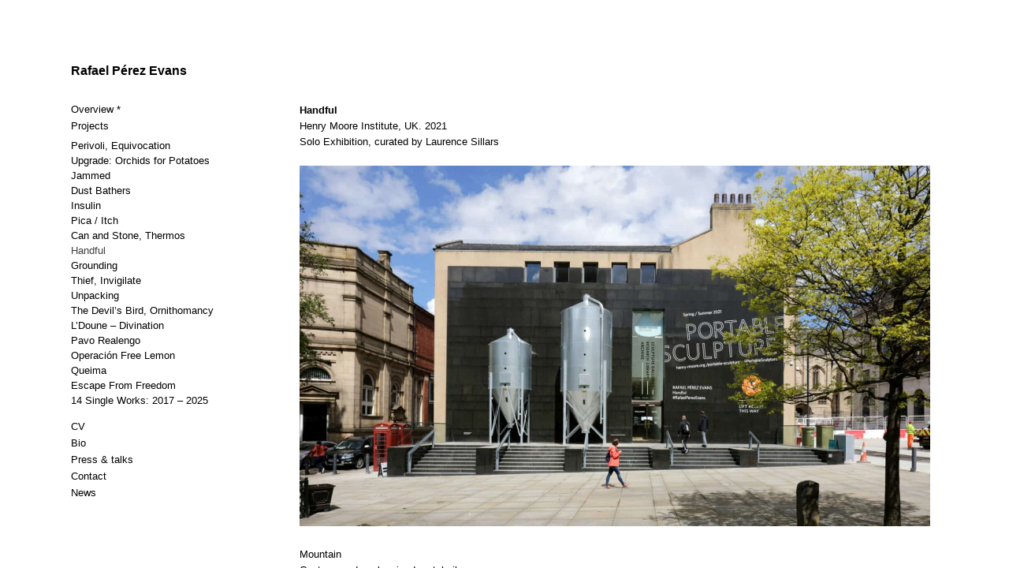

--- FILE ---
content_type: text/html; charset=UTF-8
request_url: https://rafaelperezevans.com/handful/
body_size: 13997
content:

<!DOCTYPE html>

<html>

    <head >    

    
        <title>Handful | Rafael Pérez Evans</title>

		<link rel="apple-touch-icon" sizes="57x57" href="https://rafaelperezevans.com/wordpress/wp-content/themes/rafa-responsive/img/apple-icon-57x57.png">
		<link rel="apple-touch-icon" sizes="60x60" href="https://rafaelperezevans.com/wordpress/wp-content/themes/rafa-responsive/img/apple-icon-60x60.png">
		<link rel="apple-touch-icon" sizes="72x72" href="https://rafaelperezevans.com/wordpress/wp-content/themes/rafa-responsive/img/apple-icon-72x72.png">
		<link rel="apple-touch-icon" sizes="76x76" href="https://rafaelperezevans.com/wordpress/wp-content/themes/rafa-responsive/img/apple-icon-76x76.png">
		<link rel="apple-touch-icon" sizes="114x114" href="https://rafaelperezevans.com/wordpress/wp-content/themes/rafa-responsive/img/apple-icon-114x114.png">
		<link rel="apple-touch-icon" sizes="120x120" href="https://rafaelperezevans.com/wordpress/wp-content/themes/rafa-responsive/img/apple-icon-120x120.png">
		<link rel="apple-touch-icon" sizes="144x144" href="https://rafaelperezevans.com/wordpress/wp-content/themes/rafa-responsive/img/apple-icon-144x144.png">
		<link rel="apple-touch-icon" sizes="152x152" href="https://rafaelperezevans.com/wordpress/wp-content/themes/rafa-responsive/img/apple-icon-152x152.png">
		<link rel="apple-touch-icon" sizes="180x180" href="https://rafaelperezevans.com/wordpress/wp-content/themes/rafa-responsive/img/apple-icon-180x180.png">
		<link rel="icon" type="image/png" sizes="192x192"  href="/img/android-icon-192x192.png">
		<link rel="icon" type="image/png" sizes="32x32" href="https://rafaelperezevans.com/wordpress/wp-content/themes/rafa-responsive/img/favicon-32x32.png">
		<link rel="icon" type="image/png" sizes="96x96" href="https://rafaelperezevans.com/wordpress/wp-content/themes/rafa-responsive/img/favicon-96x96.png">
		<link rel="icon" type="image/png" sizes="16x16" href="https://rafaelperezevans.com/wordpress/wp-content/themes/rafa-responsive/img/favicon-16x16.png">
		<link rel="manifest" href="https://rafaelperezevans.com/wordpress/wp-content/themes/rafa-responsive/img/manifest.json">
		<meta name="msapplication-TileColor" content="#ffffff">
		<meta name="msapplication-TileImage" content="https://rafaelperezevans.com/wordpress/wp-content/themes/rafa-responsive/img/ms-icon-144x144.png">
		<meta name="theme-color" content="#ffffff">
		

		<meta http-equiv="Content-Type" content="text/html; charset=UTF-8">
		<meta name="generator" content="WordPress 6.2.8">		

        <meta http-equiv="X-UA-Compatible" content="IE=edge,chrome=1">
		<meta name="viewport" content="width=device-width, initial-scale=1.0">
	

        <link rel="stylesheet" media="screen and (min-width: 1201px)" href="https://rafaelperezevans.com/wordpress/wp-content/themes/rafa-responsive/style.css?v=7" />

        <link rel="stylesheet" media="screen and (max-width: 1200px)" href="https://rafaelperezevans.com/wordpress/wp-content/themes/rafa-responsive/css/uikit.min.css" />

		<link rel="stylesheet" media="screen and (max-width: 1200px)" href="https://rafaelperezevans.com/wordpress/wp-content/themes/rafa-responsive/mobile.css?v=6" />




		
		<meta name='robots' content='index, follow, max-image-preview:large, max-snippet:-1, max-video-preview:-1' />

	<!-- This site is optimized with the Yoast SEO plugin v17.5 - https://yoast.com/wordpress/plugins/seo/ -->
	<title>Handful | Rafael Pérez Evans</title>
	<link rel="canonical" href="https://rafaelperezevans.com/handful/" />
	<script type="application/ld+json" class="yoast-schema-graph">{"@context":"https://schema.org","@graph":[{"@type":["Person","Organization"],"@id":"https://rafaelperezevans.com/#/schema/person/5b934996078a4490caaa07c4d073af89","name":"Rafael Perez Evans","image":{"@type":"ImageObject","@id":"https://rafaelperezevans.com/#personlogo","inLanguage":"en-US","url":"https://secure.gravatar.com/avatar/d5eb94db2b486c861daa723a12407a0b?s=96&d=mm&r=g","contentUrl":"https://secure.gravatar.com/avatar/d5eb94db2b486c861daa723a12407a0b?s=96&d=mm&r=g","caption":"Rafael Perez Evans"},"logo":{"@id":"https://rafaelperezevans.com/#personlogo"},"description":"Rafael P\u00e9rez Evans. Spanish \u2013 Welsh (b. M\u00e1laga 1983) Lives and works in London.","sameAs":["https://rafaelperezevans.com","https://www.facebook.com/rafaelperezevans","https://www.instagram.com/rafaelperezevans/","https://uk.linkedin.com/in/rafael-perez-evans"]},{"@type":"WebSite","@id":"https://rafaelperezevans.com/#website","url":"https://rafaelperezevans.com/","name":"Rafael P\u00e9rez Evans","description":"","publisher":{"@id":"https://rafaelperezevans.com/#/schema/person/5b934996078a4490caaa07c4d073af89"},"potentialAction":[{"@type":"SearchAction","target":{"@type":"EntryPoint","urlTemplate":"https://rafaelperezevans.com/?s={search_term_string}"},"query-input":"required name=search_term_string"}],"inLanguage":"en-US"},{"@type":"ImageObject","@id":"https://rafaelperezevans.com/handful/#primaryimage","inLanguage":"en-US","url":"https://rafaelperezevans.com/wordpress/wp-content/uploads/2021/05/RafaelPerezEvans_Mountain_2021_PhotoCoutesy_HenryMooreInstitute.-scaled-e1621785949298.jpg","contentUrl":"https://rafaelperezevans.com/wordpress/wp-content/uploads/2021/05/RafaelPerezEvans_Mountain_2021_PhotoCoutesy_HenryMooreInstitute.-scaled-e1621785949298.jpg","width":2508,"height":1433},{"@type":"WebPage","@id":"https://rafaelperezevans.com/handful/#webpage","url":"https://rafaelperezevans.com/handful/","name":"Handful | Rafael P\u00e9rez Evans","isPartOf":{"@id":"https://rafaelperezevans.com/#website"},"primaryImageOfPage":{"@id":"https://rafaelperezevans.com/handful/#primaryimage"},"datePublished":"2021-05-20T21:05:05+00:00","dateModified":"2025-05-11T17:55:14+00:00","breadcrumb":{"@id":"https://rafaelperezevans.com/handful/#breadcrumb"},"inLanguage":"en-US","potentialAction":[{"@type":"ReadAction","target":["https://rafaelperezevans.com/handful/"]}]},{"@type":"BreadcrumbList","@id":"https://rafaelperezevans.com/handful/#breadcrumb","itemListElement":[{"@type":"ListItem","position":1,"name":"Home","item":"https://rafaelperezevans.com/"},{"@type":"ListItem","position":2,"name":"Handful"}]}]}</script>
	<!-- / Yoast SEO plugin. -->


		<!-- This site uses the Google Analytics by ExactMetrics plugin v7.16 - Using Analytics tracking - https://www.exactmetrics.com/ -->
							<script src="//www.googletagmanager.com/gtag/js?id=UA-21702275-3"  data-cfasync="false" data-wpfc-render="false" type="text/javascript" async></script>
			<script data-cfasync="false" data-wpfc-render="false" type="text/javascript">
				var em_version = '7.16';
				var em_track_user = true;
				var em_no_track_reason = '';
				
								var disableStrs = [
															'ga-disable-UA-21702275-3',
									];

				/* Function to detect opted out users */
				function __gtagTrackerIsOptedOut() {
					for (var index = 0; index < disableStrs.length; index++) {
						if (document.cookie.indexOf(disableStrs[index] + '=true') > -1) {
							return true;
						}
					}

					return false;
				}

				/* Disable tracking if the opt-out cookie exists. */
				if (__gtagTrackerIsOptedOut()) {
					for (var index = 0; index < disableStrs.length; index++) {
						window[disableStrs[index]] = true;
					}
				}

				/* Opt-out function */
				function __gtagTrackerOptout() {
					for (var index = 0; index < disableStrs.length; index++) {
						document.cookie = disableStrs[index] + '=true; expires=Thu, 31 Dec 2099 23:59:59 UTC; path=/';
						window[disableStrs[index]] = true;
					}
				}

				if ('undefined' === typeof gaOptout) {
					function gaOptout() {
						__gtagTrackerOptout();
					}
				}
								window.dataLayer = window.dataLayer || [];

				window.ExactMetricsDualTracker = {
					helpers: {},
					trackers: {},
				};
				if (em_track_user) {
					function __gtagDataLayer() {
						dataLayer.push(arguments);
					}

					function __gtagTracker(type, name, parameters) {
						if (!parameters) {
							parameters = {};
						}

						if (parameters.send_to) {
							__gtagDataLayer.apply(null, arguments);
							return;
						}

						if (type === 'event') {
							
														parameters.send_to = exactmetrics_frontend.ua;
							__gtagDataLayer(type, name, parameters);
													} else {
							__gtagDataLayer.apply(null, arguments);
						}
					}

					__gtagTracker('js', new Date());
					__gtagTracker('set', {
						'developer_id.dNDMyYj': true,
											});
															__gtagTracker('config', 'UA-21702275-3', {"forceSSL":"true","anonymize_ip":"true","link_attribution":"true"} );
										window.gtag = __gtagTracker;										(function () {
						/* https://developers.google.com/analytics/devguides/collection/analyticsjs/ */
						/* ga and __gaTracker compatibility shim. */
						var noopfn = function () {
							return null;
						};
						var newtracker = function () {
							return new Tracker();
						};
						var Tracker = function () {
							return null;
						};
						var p = Tracker.prototype;
						p.get = noopfn;
						p.set = noopfn;
						p.send = function () {
							var args = Array.prototype.slice.call(arguments);
							args.unshift('send');
							__gaTracker.apply(null, args);
						};
						var __gaTracker = function () {
							var len = arguments.length;
							if (len === 0) {
								return;
							}
							var f = arguments[len - 1];
							if (typeof f !== 'object' || f === null || typeof f.hitCallback !== 'function') {
								if ('send' === arguments[0]) {
									var hitConverted, hitObject = false, action;
									if ('event' === arguments[1]) {
										if ('undefined' !== typeof arguments[3]) {
											hitObject = {
												'eventAction': arguments[3],
												'eventCategory': arguments[2],
												'eventLabel': arguments[4],
												'value': arguments[5] ? arguments[5] : 1,
											}
										}
									}
									if ('pageview' === arguments[1]) {
										if ('undefined' !== typeof arguments[2]) {
											hitObject = {
												'eventAction': 'page_view',
												'page_path': arguments[2],
											}
										}
									}
									if (typeof arguments[2] === 'object') {
										hitObject = arguments[2];
									}
									if (typeof arguments[5] === 'object') {
										Object.assign(hitObject, arguments[5]);
									}
									if ('undefined' !== typeof arguments[1].hitType) {
										hitObject = arguments[1];
										if ('pageview' === hitObject.hitType) {
											hitObject.eventAction = 'page_view';
										}
									}
									if (hitObject) {
										action = 'timing' === arguments[1].hitType ? 'timing_complete' : hitObject.eventAction;
										hitConverted = mapArgs(hitObject);
										__gtagTracker('event', action, hitConverted);
									}
								}
								return;
							}

							function mapArgs(args) {
								var arg, hit = {};
								var gaMap = {
									'eventCategory': 'event_category',
									'eventAction': 'event_action',
									'eventLabel': 'event_label',
									'eventValue': 'event_value',
									'nonInteraction': 'non_interaction',
									'timingCategory': 'event_category',
									'timingVar': 'name',
									'timingValue': 'value',
									'timingLabel': 'event_label',
									'page': 'page_path',
									'location': 'page_location',
									'title': 'page_title',
								};
								for (arg in args) {
																		if (!(!args.hasOwnProperty(arg) || !gaMap.hasOwnProperty(arg))) {
										hit[gaMap[arg]] = args[arg];
									} else {
										hit[arg] = args[arg];
									}
								}
								return hit;
							}

							try {
								f.hitCallback();
							} catch (ex) {
							}
						};
						__gaTracker.create = newtracker;
						__gaTracker.getByName = newtracker;
						__gaTracker.getAll = function () {
							return [];
						};
						__gaTracker.remove = noopfn;
						__gaTracker.loaded = true;
						window['__gaTracker'] = __gaTracker;
					})();
									} else {
										console.log("");
					(function () {
						function __gtagTracker() {
							return null;
						}

						window['__gtagTracker'] = __gtagTracker;
						window['gtag'] = __gtagTracker;
					})();
									}
			</script>
				<!-- / Google Analytics by ExactMetrics -->
		<script type="text/javascript">
window._wpemojiSettings = {"baseUrl":"https:\/\/s.w.org\/images\/core\/emoji\/14.0.0\/72x72\/","ext":".png","svgUrl":"https:\/\/s.w.org\/images\/core\/emoji\/14.0.0\/svg\/","svgExt":".svg","source":{"concatemoji":"https:\/\/rafaelperezevans.com\/wordpress\/wp-includes\/js\/wp-emoji-release.min.js?ver=6.2.8"}};
/*! This file is auto-generated */
!function(e,a,t){var n,r,o,i=a.createElement("canvas"),p=i.getContext&&i.getContext("2d");function s(e,t){p.clearRect(0,0,i.width,i.height),p.fillText(e,0,0);e=i.toDataURL();return p.clearRect(0,0,i.width,i.height),p.fillText(t,0,0),e===i.toDataURL()}function c(e){var t=a.createElement("script");t.src=e,t.defer=t.type="text/javascript",a.getElementsByTagName("head")[0].appendChild(t)}for(o=Array("flag","emoji"),t.supports={everything:!0,everythingExceptFlag:!0},r=0;r<o.length;r++)t.supports[o[r]]=function(e){if(p&&p.fillText)switch(p.textBaseline="top",p.font="600 32px Arial",e){case"flag":return s("\ud83c\udff3\ufe0f\u200d\u26a7\ufe0f","\ud83c\udff3\ufe0f\u200b\u26a7\ufe0f")?!1:!s("\ud83c\uddfa\ud83c\uddf3","\ud83c\uddfa\u200b\ud83c\uddf3")&&!s("\ud83c\udff4\udb40\udc67\udb40\udc62\udb40\udc65\udb40\udc6e\udb40\udc67\udb40\udc7f","\ud83c\udff4\u200b\udb40\udc67\u200b\udb40\udc62\u200b\udb40\udc65\u200b\udb40\udc6e\u200b\udb40\udc67\u200b\udb40\udc7f");case"emoji":return!s("\ud83e\udef1\ud83c\udffb\u200d\ud83e\udef2\ud83c\udfff","\ud83e\udef1\ud83c\udffb\u200b\ud83e\udef2\ud83c\udfff")}return!1}(o[r]),t.supports.everything=t.supports.everything&&t.supports[o[r]],"flag"!==o[r]&&(t.supports.everythingExceptFlag=t.supports.everythingExceptFlag&&t.supports[o[r]]);t.supports.everythingExceptFlag=t.supports.everythingExceptFlag&&!t.supports.flag,t.DOMReady=!1,t.readyCallback=function(){t.DOMReady=!0},t.supports.everything||(n=function(){t.readyCallback()},a.addEventListener?(a.addEventListener("DOMContentLoaded",n,!1),e.addEventListener("load",n,!1)):(e.attachEvent("onload",n),a.attachEvent("onreadystatechange",function(){"complete"===a.readyState&&t.readyCallback()})),(e=t.source||{}).concatemoji?c(e.concatemoji):e.wpemoji&&e.twemoji&&(c(e.twemoji),c(e.wpemoji)))}(window,document,window._wpemojiSettings);
</script>
<style type="text/css">
img.wp-smiley,
img.emoji {
	display: inline !important;
	border: none !important;
	box-shadow: none !important;
	height: 1em !important;
	width: 1em !important;
	margin: 0 0.07em !important;
	vertical-align: -0.1em !important;
	background: none !important;
	padding: 0 !important;
}
</style>
	<link rel='stylesheet' id='wp-block-library-css' href='https://rafaelperezevans.com/wordpress/wp-includes/css/dist/block-library/style.min.css?ver=6.2.8' type='text/css' media='all' />
<link rel='stylesheet' id='classic-theme-styles-css' href='https://rafaelperezevans.com/wordpress/wp-includes/css/classic-themes.min.css?ver=6.2.8' type='text/css' media='all' />
<style id='global-styles-inline-css' type='text/css'>
body{--wp--preset--color--black: #000000;--wp--preset--color--cyan-bluish-gray: #abb8c3;--wp--preset--color--white: #ffffff;--wp--preset--color--pale-pink: #f78da7;--wp--preset--color--vivid-red: #cf2e2e;--wp--preset--color--luminous-vivid-orange: #ff6900;--wp--preset--color--luminous-vivid-amber: #fcb900;--wp--preset--color--light-green-cyan: #7bdcb5;--wp--preset--color--vivid-green-cyan: #00d084;--wp--preset--color--pale-cyan-blue: #8ed1fc;--wp--preset--color--vivid-cyan-blue: #0693e3;--wp--preset--color--vivid-purple: #9b51e0;--wp--preset--gradient--vivid-cyan-blue-to-vivid-purple: linear-gradient(135deg,rgba(6,147,227,1) 0%,rgb(155,81,224) 100%);--wp--preset--gradient--light-green-cyan-to-vivid-green-cyan: linear-gradient(135deg,rgb(122,220,180) 0%,rgb(0,208,130) 100%);--wp--preset--gradient--luminous-vivid-amber-to-luminous-vivid-orange: linear-gradient(135deg,rgba(252,185,0,1) 0%,rgba(255,105,0,1) 100%);--wp--preset--gradient--luminous-vivid-orange-to-vivid-red: linear-gradient(135deg,rgba(255,105,0,1) 0%,rgb(207,46,46) 100%);--wp--preset--gradient--very-light-gray-to-cyan-bluish-gray: linear-gradient(135deg,rgb(238,238,238) 0%,rgb(169,184,195) 100%);--wp--preset--gradient--cool-to-warm-spectrum: linear-gradient(135deg,rgb(74,234,220) 0%,rgb(151,120,209) 20%,rgb(207,42,186) 40%,rgb(238,44,130) 60%,rgb(251,105,98) 80%,rgb(254,248,76) 100%);--wp--preset--gradient--blush-light-purple: linear-gradient(135deg,rgb(255,206,236) 0%,rgb(152,150,240) 100%);--wp--preset--gradient--blush-bordeaux: linear-gradient(135deg,rgb(254,205,165) 0%,rgb(254,45,45) 50%,rgb(107,0,62) 100%);--wp--preset--gradient--luminous-dusk: linear-gradient(135deg,rgb(255,203,112) 0%,rgb(199,81,192) 50%,rgb(65,88,208) 100%);--wp--preset--gradient--pale-ocean: linear-gradient(135deg,rgb(255,245,203) 0%,rgb(182,227,212) 50%,rgb(51,167,181) 100%);--wp--preset--gradient--electric-grass: linear-gradient(135deg,rgb(202,248,128) 0%,rgb(113,206,126) 100%);--wp--preset--gradient--midnight: linear-gradient(135deg,rgb(2,3,129) 0%,rgb(40,116,252) 100%);--wp--preset--duotone--dark-grayscale: url('#wp-duotone-dark-grayscale');--wp--preset--duotone--grayscale: url('#wp-duotone-grayscale');--wp--preset--duotone--purple-yellow: url('#wp-duotone-purple-yellow');--wp--preset--duotone--blue-red: url('#wp-duotone-blue-red');--wp--preset--duotone--midnight: url('#wp-duotone-midnight');--wp--preset--duotone--magenta-yellow: url('#wp-duotone-magenta-yellow');--wp--preset--duotone--purple-green: url('#wp-duotone-purple-green');--wp--preset--duotone--blue-orange: url('#wp-duotone-blue-orange');--wp--preset--font-size--small: 13px;--wp--preset--font-size--medium: 20px;--wp--preset--font-size--large: 36px;--wp--preset--font-size--x-large: 42px;--wp--preset--spacing--20: 0.44rem;--wp--preset--spacing--30: 0.67rem;--wp--preset--spacing--40: 1rem;--wp--preset--spacing--50: 1.5rem;--wp--preset--spacing--60: 2.25rem;--wp--preset--spacing--70: 3.38rem;--wp--preset--spacing--80: 5.06rem;--wp--preset--shadow--natural: 6px 6px 9px rgba(0, 0, 0, 0.2);--wp--preset--shadow--deep: 12px 12px 50px rgba(0, 0, 0, 0.4);--wp--preset--shadow--sharp: 6px 6px 0px rgba(0, 0, 0, 0.2);--wp--preset--shadow--outlined: 6px 6px 0px -3px rgba(255, 255, 255, 1), 6px 6px rgba(0, 0, 0, 1);--wp--preset--shadow--crisp: 6px 6px 0px rgba(0, 0, 0, 1);}:where(.is-layout-flex){gap: 0.5em;}body .is-layout-flow > .alignleft{float: left;margin-inline-start: 0;margin-inline-end: 2em;}body .is-layout-flow > .alignright{float: right;margin-inline-start: 2em;margin-inline-end: 0;}body .is-layout-flow > .aligncenter{margin-left: auto !important;margin-right: auto !important;}body .is-layout-constrained > .alignleft{float: left;margin-inline-start: 0;margin-inline-end: 2em;}body .is-layout-constrained > .alignright{float: right;margin-inline-start: 2em;margin-inline-end: 0;}body .is-layout-constrained > .aligncenter{margin-left: auto !important;margin-right: auto !important;}body .is-layout-constrained > :where(:not(.alignleft):not(.alignright):not(.alignfull)){max-width: var(--wp--style--global--content-size);margin-left: auto !important;margin-right: auto !important;}body .is-layout-constrained > .alignwide{max-width: var(--wp--style--global--wide-size);}body .is-layout-flex{display: flex;}body .is-layout-flex{flex-wrap: wrap;align-items: center;}body .is-layout-flex > *{margin: 0;}:where(.wp-block-columns.is-layout-flex){gap: 2em;}.has-black-color{color: var(--wp--preset--color--black) !important;}.has-cyan-bluish-gray-color{color: var(--wp--preset--color--cyan-bluish-gray) !important;}.has-white-color{color: var(--wp--preset--color--white) !important;}.has-pale-pink-color{color: var(--wp--preset--color--pale-pink) !important;}.has-vivid-red-color{color: var(--wp--preset--color--vivid-red) !important;}.has-luminous-vivid-orange-color{color: var(--wp--preset--color--luminous-vivid-orange) !important;}.has-luminous-vivid-amber-color{color: var(--wp--preset--color--luminous-vivid-amber) !important;}.has-light-green-cyan-color{color: var(--wp--preset--color--light-green-cyan) !important;}.has-vivid-green-cyan-color{color: var(--wp--preset--color--vivid-green-cyan) !important;}.has-pale-cyan-blue-color{color: var(--wp--preset--color--pale-cyan-blue) !important;}.has-vivid-cyan-blue-color{color: var(--wp--preset--color--vivid-cyan-blue) !important;}.has-vivid-purple-color{color: var(--wp--preset--color--vivid-purple) !important;}.has-black-background-color{background-color: var(--wp--preset--color--black) !important;}.has-cyan-bluish-gray-background-color{background-color: var(--wp--preset--color--cyan-bluish-gray) !important;}.has-white-background-color{background-color: var(--wp--preset--color--white) !important;}.has-pale-pink-background-color{background-color: var(--wp--preset--color--pale-pink) !important;}.has-vivid-red-background-color{background-color: var(--wp--preset--color--vivid-red) !important;}.has-luminous-vivid-orange-background-color{background-color: var(--wp--preset--color--luminous-vivid-orange) !important;}.has-luminous-vivid-amber-background-color{background-color: var(--wp--preset--color--luminous-vivid-amber) !important;}.has-light-green-cyan-background-color{background-color: var(--wp--preset--color--light-green-cyan) !important;}.has-vivid-green-cyan-background-color{background-color: var(--wp--preset--color--vivid-green-cyan) !important;}.has-pale-cyan-blue-background-color{background-color: var(--wp--preset--color--pale-cyan-blue) !important;}.has-vivid-cyan-blue-background-color{background-color: var(--wp--preset--color--vivid-cyan-blue) !important;}.has-vivid-purple-background-color{background-color: var(--wp--preset--color--vivid-purple) !important;}.has-black-border-color{border-color: var(--wp--preset--color--black) !important;}.has-cyan-bluish-gray-border-color{border-color: var(--wp--preset--color--cyan-bluish-gray) !important;}.has-white-border-color{border-color: var(--wp--preset--color--white) !important;}.has-pale-pink-border-color{border-color: var(--wp--preset--color--pale-pink) !important;}.has-vivid-red-border-color{border-color: var(--wp--preset--color--vivid-red) !important;}.has-luminous-vivid-orange-border-color{border-color: var(--wp--preset--color--luminous-vivid-orange) !important;}.has-luminous-vivid-amber-border-color{border-color: var(--wp--preset--color--luminous-vivid-amber) !important;}.has-light-green-cyan-border-color{border-color: var(--wp--preset--color--light-green-cyan) !important;}.has-vivid-green-cyan-border-color{border-color: var(--wp--preset--color--vivid-green-cyan) !important;}.has-pale-cyan-blue-border-color{border-color: var(--wp--preset--color--pale-cyan-blue) !important;}.has-vivid-cyan-blue-border-color{border-color: var(--wp--preset--color--vivid-cyan-blue) !important;}.has-vivid-purple-border-color{border-color: var(--wp--preset--color--vivid-purple) !important;}.has-vivid-cyan-blue-to-vivid-purple-gradient-background{background: var(--wp--preset--gradient--vivid-cyan-blue-to-vivid-purple) !important;}.has-light-green-cyan-to-vivid-green-cyan-gradient-background{background: var(--wp--preset--gradient--light-green-cyan-to-vivid-green-cyan) !important;}.has-luminous-vivid-amber-to-luminous-vivid-orange-gradient-background{background: var(--wp--preset--gradient--luminous-vivid-amber-to-luminous-vivid-orange) !important;}.has-luminous-vivid-orange-to-vivid-red-gradient-background{background: var(--wp--preset--gradient--luminous-vivid-orange-to-vivid-red) !important;}.has-very-light-gray-to-cyan-bluish-gray-gradient-background{background: var(--wp--preset--gradient--very-light-gray-to-cyan-bluish-gray) !important;}.has-cool-to-warm-spectrum-gradient-background{background: var(--wp--preset--gradient--cool-to-warm-spectrum) !important;}.has-blush-light-purple-gradient-background{background: var(--wp--preset--gradient--blush-light-purple) !important;}.has-blush-bordeaux-gradient-background{background: var(--wp--preset--gradient--blush-bordeaux) !important;}.has-luminous-dusk-gradient-background{background: var(--wp--preset--gradient--luminous-dusk) !important;}.has-pale-ocean-gradient-background{background: var(--wp--preset--gradient--pale-ocean) !important;}.has-electric-grass-gradient-background{background: var(--wp--preset--gradient--electric-grass) !important;}.has-midnight-gradient-background{background: var(--wp--preset--gradient--midnight) !important;}.has-small-font-size{font-size: var(--wp--preset--font-size--small) !important;}.has-medium-font-size{font-size: var(--wp--preset--font-size--medium) !important;}.has-large-font-size{font-size: var(--wp--preset--font-size--large) !important;}.has-x-large-font-size{font-size: var(--wp--preset--font-size--x-large) !important;}
.wp-block-navigation a:where(:not(.wp-element-button)){color: inherit;}
:where(.wp-block-columns.is-layout-flex){gap: 2em;}
.wp-block-pullquote{font-size: 1.5em;line-height: 1.6;}
</style>
<link rel='stylesheet' id='contact-form-7-css' href='https://rafaelperezevans.com/wordpress/wp-content/plugins/contact-form-7/includes/css/styles.css?ver=5.7.7' type='text/css' media='all' />
<link rel='stylesheet' id='lbwps-styles-photoswipe5-main-css' href='https://rafaelperezevans.com/wordpress/wp-content/plugins/lightbox-photoswipe/assets/ps5/styles/main.css?ver=5.0.40' type='text/css' media='all' />
<link rel='stylesheet' id='popup-maker-site-css' href='//rafaelperezevans.com/wordpress/wp-content/uploads/pum/pum-site-styles.css?generated=1687881115&#038;ver=1.18.1' type='text/css' media='all' />
<script type='text/javascript' src='https://rafaelperezevans.com/wordpress/wp-includes/js/jquery/jquery.min.js?ver=3.6.4' id='jquery-core-js'></script>
<script type='text/javascript' src='https://rafaelperezevans.com/wordpress/wp-includes/js/jquery/jquery-migrate.min.js?ver=3.4.0' id='jquery-migrate-js'></script>
<script type='text/javascript' src='https://rafaelperezevans.com/wordpress/wp-content/plugins/google-analytics-dashboard-for-wp/assets/js/frontend-gtag.min.js?ver=7.16' id='exactmetrics-frontend-script-js'></script>
<script data-cfasync="false" data-wpfc-render="false" type="text/javascript" id='exactmetrics-frontend-script-js-extra'>/* <![CDATA[ */
var exactmetrics_frontend = {"js_events_tracking":"true","download_extensions":"zip,mp3,mpeg,pdf,docx,pptx,xlsx,rar","inbound_paths":"[{\"path\":\"\\\/go\\\/\",\"label\":\"affiliate\"},{\"path\":\"\\\/recommend\\\/\",\"label\":\"affiliate\"}]","home_url":"https:\/\/rafaelperezevans.com","hash_tracking":"false","ua":"UA-21702275-3","v4_id":""};/* ]]> */
</script>
<link rel="https://api.w.org/" href="https://rafaelperezevans.com/wp-json/" /><link rel="alternate" type="application/json" href="https://rafaelperezevans.com/wp-json/wp/v2/pages/5242" /><link rel="EditURI" type="application/rsd+xml" title="RSD" href="https://rafaelperezevans.com/wordpress/xmlrpc.php?rsd" />
<link rel="wlwmanifest" type="application/wlwmanifest+xml" href="https://rafaelperezevans.com/wordpress/wp-includes/wlwmanifest.xml" />
<link rel='shortlink' href='https://rafaelperezevans.com/?p=5242' />
<link rel="alternate" type="application/json+oembed" href="https://rafaelperezevans.com/wp-json/oembed/1.0/embed?url=https%3A%2F%2Frafaelperezevans.com%2Fhandful%2F" />
<link rel="alternate" type="text/xml+oembed" href="https://rafaelperezevans.com/wp-json/oembed/1.0/embed?url=https%3A%2F%2Frafaelperezevans.com%2Fhandful%2F&#038;format=xml" />
<style>

	i {font-style:italic;}
	.sub-menu {display:none;}
	.uk-offcanvas-bar .sub-menu {display:block;}
</style>
<link rel="icon" href="https://rafaelperezevans.com/wordpress/wp-content/uploads/2025/04/cropped-Circle_Brown_Solid.svg_-32x32.png" sizes="32x32" />
<link rel="icon" href="https://rafaelperezevans.com/wordpress/wp-content/uploads/2025/04/cropped-Circle_Brown_Solid.svg_-192x192.png" sizes="192x192" />
<link rel="apple-touch-icon" href="https://rafaelperezevans.com/wordpress/wp-content/uploads/2025/04/cropped-Circle_Brown_Solid.svg_-180x180.png" />
<meta name="msapplication-TileImage" content="https://rafaelperezevans.com/wordpress/wp-content/uploads/2025/04/cropped-Circle_Brown_Solid.svg_-270x270.png" />
		<style type="text/css" id="wp-custom-css">
			/* Force correct name and styling for title site-wide */
h1 a[href="https://rafaelperezevans.com"],
h1 a[href="/"] {
  font-family: 'Helvetica Neue', Helvetica, Arial, sans-serif !important;
  font-size: 16px !important;
  font-weight: bold !important;
  text-transform: none !important;
  letter-spacing: 0 !important;
  color: #000 !important;
}

/* Optional: fix if it's still all-caps elsewhere */
h1, .site-title {
  text-transform: none !important;
}		</style>
		




		<!-- CUSTOM SCRIPT LIBRARIES -->

        <script type='text/javascript' src='https://rafaelperezevans.com/wordpress/wp-content/themes/rafa-responsive/js/jquery.imageorder.js'></script>

        

        <!-- /CUSTOM SCRIPT LIBRARIES -->

        

        <!-- CUSTOM SCRIPTS -->

		<script>

		jQuery('html').addClass('js');

		function setSize () {

   			var windowHeight = jQuery(window).height();

   			var headerHeight = jQuery('header').height();

   			var windowWidth = jQuery(window).width();

			

			jQuery('img.maximize-main').attr('height',(windowHeight - 120)+'px');

			jQuery('#holder').css('height',(windowHeight)+'px');

			jQuery('#flash').css('height',(windowHeight)+'px');

			jQuery('#content').css('height',(windowHeight - 60)+'px');

			

				

			var accum_width = 10;

			jQuery('#content').find('img').each(function() {

   			accum_width += jQuery(this).width() + 10;

			});

			

			jQuery('#content').width(accum_width);			



			}

			



   			jQuery(window).resize(function () {

			setSize();

   			});



		setSize();

		

		jQuery(document).ready(function () {

			

			jQuery('html').removeClass('js');

			setSize();



		});

		 

		 

		 window.onload = function () {

    		

			setSize();

			

		}

		</script>

        <script>

		jQuery(document).ready(function() {

		jQuery(document).imageOrder(".img-postload");

		});

		</script>

        

		<!-- /CUSTOM SCRIPTS -->


</head>





<body data-rsssl=1 class="page-template page-template-text-images page-template-text-images-php page page-id-5242"> 

	

	

	<!-- TOP MENU -->

     



    <nav id="flash">

    <h1><a href="https://rafaelperezevans.com">Rafael Pérez Evans</a></h1>


    <div class="menu-rafa-i-container"><ul id="menu-rafa-i" class="menu"><li id="menu-item-5795" class="menu-item menu-item-type-post_type menu-item-object-page menu-item-home menu-item-5795"><a href="https://rafaelperezevans.com/">Overview *</a></li>
<li id="menu-item-4122" class="menu-item menu-item-type-custom menu-item-object-custom current-menu-ancestor current-menu-parent menu-item-has-children menu-item-4122"><a href="#">Projects</a>
<ul class="sub-menu">
	<li id="menu-item-6206" class="menu-item menu-item-type-post_type menu-item-object-page menu-item-6206"><a href="https://rafaelperezevans.com/perivoli-equivocation/">Perivoli, Equivocation</a></li>
	<li id="menu-item-5364" class="menu-item menu-item-type-post_type menu-item-object-page menu-item-5364"><a href="https://rafaelperezevans.com/upgrade-orchids-for-potatoes/">Upgrade: Orchids for Potatoes</a></li>
	<li id="menu-item-6124" class="menu-item menu-item-type-post_type menu-item-object-page menu-item-6124"><a href="https://rafaelperezevans.com/jammed/">Jammed</a></li>
	<li id="menu-item-5904" class="menu-item menu-item-type-post_type menu-item-object-page menu-item-5904"><a href="https://rafaelperezevans.com/dust-bathers/">Dust Bathers</a></li>
	<li id="menu-item-5739" class="menu-item menu-item-type-post_type menu-item-object-page menu-item-5739"><a href="https://rafaelperezevans.com/insulin/">Insulin</a></li>
	<li id="menu-item-5623" class="menu-item menu-item-type-post_type menu-item-object-page menu-item-5623"><a href="https://rafaelperezevans.com/pica/">Pica / Itch</a></li>
	<li id="menu-item-5423" class="menu-item menu-item-type-post_type menu-item-object-page menu-item-5423"><a href="https://rafaelperezevans.com/can-and-stone-thermos/">Can and Stone, Thermos</a></li>
	<li id="menu-item-5261" class="menu-item menu-item-type-post_type menu-item-object-page current-menu-item page_item page-item-5242 current_page_item menu-item-5261"><a href="https://rafaelperezevans.com/handful/" aria-current="page">Handful</a></li>
	<li id="menu-item-5060" class="menu-item menu-item-type-post_type menu-item-object-page menu-item-5060"><a href="https://rafaelperezevans.com/grounding/">Grounding</a></li>
	<li id="menu-item-4833" class="menu-item menu-item-type-post_type menu-item-object-page menu-item-4833"><a href="https://rafaelperezevans.com/thief-invigilate/">Thief, Invigilate</a></li>
	<li id="menu-item-4904" class="menu-item menu-item-type-post_type menu-item-object-page menu-item-4904"><a href="https://rafaelperezevans.com/unpacking/">Unpacking</a></li>
	<li id="menu-item-4730" class="menu-item menu-item-type-post_type menu-item-object-page menu-item-4730"><a href="https://rafaelperezevans.com/the-devils-bird-ornythomancy/">The Devil’s Bird, Ornithomancy</a></li>
	<li id="menu-item-4298" class="menu-item menu-item-type-post_type menu-item-object-page menu-item-4298"><a href="https://rafaelperezevans.com/ldoune-divination/">L’Doune – Divination</a></li>
	<li id="menu-item-5165" class="menu-item menu-item-type-post_type menu-item-object-page menu-item-5165"><a href="https://rafaelperezevans.com/pavo-realengo/">Pavo Realengo</a></li>
	<li id="menu-item-3962" class="menu-item menu-item-type-post_type menu-item-object-page menu-item-3962"><a href="https://rafaelperezevans.com/operacion-free-lemon/">Operación Free Lemon</a></li>
	<li id="menu-item-5166" class="menu-item menu-item-type-post_type menu-item-object-page menu-item-5166"><a href="https://rafaelperezevans.com/queima/">Queima</a></li>
	<li id="menu-item-3770" class="menu-item menu-item-type-post_type menu-item-object-page menu-item-3770"><a href="https://rafaelperezevans.com/escape-from-freedom-2/">Escape From Freedom</a></li>
	<li id="menu-item-5104" class="menu-item menu-item-type-post_type menu-item-object-page menu-item-5104"><a href="https://rafaelperezevans.com/single-works/">14 Single Works: 2017 &#8211; 2025</a></li>
</ul>
</li>
<li id="menu-item-4519" class="menu-item menu-item-type-post_type menu-item-object-page menu-item-4519"><a href="https://rafaelperezevans.com/cv/">CV</a></li>
<li id="menu-item-2564" class="menu-item menu-item-type-post_type menu-item-object-page menu-item-2564"><a href="https://rafaelperezevans.com/bio/">Bio</a></li>
<li id="menu-item-3780" class="menu-item menu-item-type-post_type menu-item-object-page menu-item-3780"><a href="https://rafaelperezevans.com/press/">Press &#038; talks</a></li>
<li id="menu-item-2565" class="menu-item menu-item-type-post_type menu-item-object-page menu-item-2565"><a href="https://rafaelperezevans.com/contact/">Contact</a></li>
<li id="menu-item-6466" class="menu-item menu-item-type-post_type menu-item-object-page menu-item-6466"><a href="https://rafaelperezevans.com/news/">News</a></li>
</ul></div>
    </nav>

    

    <!-- /TOP MENU -->



	<div class="uk-offcanvas-content">



    	

        <!-- MOBILE MENU -->

        	

        	<nav id="mobile-header" class="uk-navbar-container" uk-navbar>

			    <div class="uk-navbar-left">

			        

			           <h1>Rafael Pérez Evans</h1> 
			        

			    </div>



			    <div class="uk-navbar-right">

						<a uk-navbar-toggle-icon="" href="#offcanvas" uk-toggle="" class="uk-navbar-toggle" style="position: absolute !important; top: 0px !important; right: 25px !important;">

							<svg width="20" height="80" viewBox="0 0 20 20" xmlns="https://www.w3.org/2000/svg" ratio="1"><rect y="9" width="20" height="2"></rect><rect y="3" width="20" height="2"></rect><rect y="15" width="20" height="2"></rect></svg>

                		</a>

			    </div>

			</nav>

       

        <!-- /MOBILE MENU -->	



	
		

        <!-- #holder #content -->

        <div class="post">

				

                <div id="entry-main" class="text-and-images">

        							
                <p><strong><b><strong>Handful</strong></b></strong><br />
Henry Moore Institute, UK. 2021<br />
Solo Exhibition, curated by Laurence Sillars</p>
<p><a href="https://rafaelperezevans.com/handful/rafaelperezevans_mountain_2021_photocoutesy_henrymooreinstitute/" rel="attachment wp-att-5243"><img decoding="async" class="alignnone wp-image-5243 size-full" src="https://rafaelperezevans.com/wordpress/wp-content/uploads/2021/05/RafaelPerezEvans_Mountain_2021_PhotoCoutesy_HenryMooreInstitute.-scaled-e1621785949298.jpg" alt="" width="2508" height="1433" srcset="https://rafaelperezevans.com/wordpress/wp-content/uploads/2021/05/RafaelPerezEvans_Mountain_2021_PhotoCoutesy_HenryMooreInstitute.-scaled-e1621785949298.jpg 2508w, https://rafaelperezevans.com/wordpress/wp-content/uploads/2021/05/RafaelPerezEvans_Mountain_2021_PhotoCoutesy_HenryMooreInstitute.-scaled-e1621785949298-500x286.jpg 500w, https://rafaelperezevans.com/wordpress/wp-content/uploads/2021/05/RafaelPerezEvans_Mountain_2021_PhotoCoutesy_HenryMooreInstitute.-scaled-e1621785949298-1024x585.jpg 1024w, https://rafaelperezevans.com/wordpress/wp-content/uploads/2021/05/RafaelPerezEvans_Mountain_2021_PhotoCoutesy_HenryMooreInstitute.-scaled-e1621785949298-768x439.jpg 768w, https://rafaelperezevans.com/wordpress/wp-content/uploads/2021/05/RafaelPerezEvans_Mountain_2021_PhotoCoutesy_HenryMooreInstitute.-scaled-e1621785949298-1536x878.jpg 1536w, https://rafaelperezevans.com/wordpress/wp-content/uploads/2021/05/RafaelPerezEvans_Mountain_2021_PhotoCoutesy_HenryMooreInstitute.-scaled-e1621785949298-2048x1170.jpg 2048w" sizes="(max-width: 2508px) 100vw, 2508px" /></a></p>
<p>Mountain<br />
Custom-made galvanised metal silos<br />
8.5m x 2.75 m  &amp; 6.4m x 2.3m</p>
<p><a href="https://rafaelperezevans.com/handful/rafaelperezevans_mountain01_2021_photocoutesy_henrymooreinstitute/" rel="attachment wp-att-5249"><img decoding="async" loading="lazy" class="alignnone size-full wp-image-5249" src="https://rafaelperezevans.com/wordpress/wp-content/uploads/2021/05/RafaelPerezEvans_Mountain01_2021_PhotoCoutesy_HenryMooreInstitute.-scaled.jpg" alt="" width="1707" height="2560" srcset="https://rafaelperezevans.com/wordpress/wp-content/uploads/2021/05/RafaelPerezEvans_Mountain01_2021_PhotoCoutesy_HenryMooreInstitute.-scaled.jpg 1707w, https://rafaelperezevans.com/wordpress/wp-content/uploads/2021/05/RafaelPerezEvans_Mountain01_2021_PhotoCoutesy_HenryMooreInstitute.-500x750.jpg 500w, https://rafaelperezevans.com/wordpress/wp-content/uploads/2021/05/RafaelPerezEvans_Mountain01_2021_PhotoCoutesy_HenryMooreInstitute.-683x1024.jpg 683w, https://rafaelperezevans.com/wordpress/wp-content/uploads/2021/05/RafaelPerezEvans_Mountain01_2021_PhotoCoutesy_HenryMooreInstitute.-768x1152.jpg 768w, https://rafaelperezevans.com/wordpress/wp-content/uploads/2021/05/RafaelPerezEvans_Mountain01_2021_PhotoCoutesy_HenryMooreInstitute.-1024x1536.jpg 1024w, https://rafaelperezevans.com/wordpress/wp-content/uploads/2021/05/RafaelPerezEvans_Mountain01_2021_PhotoCoutesy_HenryMooreInstitute.-1365x2048.jpg 1365w, https://rafaelperezevans.com/wordpress/wp-content/uploads/2021/05/RafaelPerezEvans_Mountain01_2021_PhotoCoutesy_HenryMooreInstitute.-scaled-600x900.jpg 600w" sizes="(max-width: 1707px) 100vw, 1707px" /></a></p>
<p>Handful<br />
Wheat, Perspex shelf<br />
30 x 30 cm</p>
<p><a href="https://rafaelperezevans.com/handful/rafaelperezevans_handfulinstal-shot_2021_henrymooreinstitute/" rel="attachment wp-att-5251"><img decoding="async" loading="lazy" class="alignnone size-full wp-image-5251" src="https://rafaelperezevans.com/wordpress/wp-content/uploads/2021/05/©RafaelPerezEvans_HandfulInstal-shot_2021_HenryMooreInstitute.-scaled.jpg" alt="" width="1736" height="2560" srcset="https://rafaelperezevans.com/wordpress/wp-content/uploads/2021/05/©RafaelPerezEvans_HandfulInstal-shot_2021_HenryMooreInstitute.-scaled.jpg 1736w, https://rafaelperezevans.com/wordpress/wp-content/uploads/2021/05/©RafaelPerezEvans_HandfulInstal-shot_2021_HenryMooreInstitute.-500x737.jpg 500w, https://rafaelperezevans.com/wordpress/wp-content/uploads/2021/05/©RafaelPerezEvans_HandfulInstal-shot_2021_HenryMooreInstitute.-695x1024.jpg 695w, https://rafaelperezevans.com/wordpress/wp-content/uploads/2021/05/©RafaelPerezEvans_HandfulInstal-shot_2021_HenryMooreInstitute.-768x1132.jpg 768w, https://rafaelperezevans.com/wordpress/wp-content/uploads/2021/05/©RafaelPerezEvans_HandfulInstal-shot_2021_HenryMooreInstitute.-1042x1536.jpg 1042w, https://rafaelperezevans.com/wordpress/wp-content/uploads/2021/05/©RafaelPerezEvans_HandfulInstal-shot_2021_HenryMooreInstitute.-1389x2048.jpg 1389w" sizes="(max-width: 1736px) 100vw, 1736px" /></a></p>
<p><a href="https://rafaelperezevans.com/handful/rafaelperezevans_handfuldetail_2021_henrymooreinstitute/" rel="attachment wp-att-5252"><img decoding="async" loading="lazy" class="alignnone size-full wp-image-5252" src="https://rafaelperezevans.com/wordpress/wp-content/uploads/2021/05/©RafaelPerezEvans_Handfuldetail_2021_HenryMooreInstitute.-scaled.jpg" alt="" width="2560" height="1707" srcset="https://rafaelperezevans.com/wordpress/wp-content/uploads/2021/05/©RafaelPerezEvans_Handfuldetail_2021_HenryMooreInstitute.-scaled.jpg 2560w, https://rafaelperezevans.com/wordpress/wp-content/uploads/2021/05/©RafaelPerezEvans_Handfuldetail_2021_HenryMooreInstitute.-500x333.jpg 500w, https://rafaelperezevans.com/wordpress/wp-content/uploads/2021/05/©RafaelPerezEvans_Handfuldetail_2021_HenryMooreInstitute.-1024x683.jpg 1024w, https://rafaelperezevans.com/wordpress/wp-content/uploads/2021/05/©RafaelPerezEvans_Handfuldetail_2021_HenryMooreInstitute.-768x512.jpg 768w, https://rafaelperezevans.com/wordpress/wp-content/uploads/2021/05/©RafaelPerezEvans_Handfuldetail_2021_HenryMooreInstitute.-1536x1024.jpg 1536w, https://rafaelperezevans.com/wordpress/wp-content/uploads/2021/05/©RafaelPerezEvans_Handfuldetail_2021_HenryMooreInstitute.-2048x1365.jpg 2048w" sizes="(max-width: 2560px) 100vw, 2560px" /></a></p>
<p>Lake<br />
Milk solution, metal churns<br />
Dimensions variable</p>
<p><a href="https://rafaelperezevans.com/handful/rafaelperezevans_handful_01-1-4-copy/" rel="attachment wp-att-5253"><img decoding="async" loading="lazy" class="alignnone size-full wp-image-5253" src="https://rafaelperezevans.com/wordpress/wp-content/uploads/2021/05/©RafaelPerezEvans_HANDFUL_01-1-4-copy-scaled.jpg" alt="" width="2560" height="1707" srcset="https://rafaelperezevans.com/wordpress/wp-content/uploads/2021/05/©RafaelPerezEvans_HANDFUL_01-1-4-copy-scaled.jpg 2560w, https://rafaelperezevans.com/wordpress/wp-content/uploads/2021/05/©RafaelPerezEvans_HANDFUL_01-1-4-copy-500x333.jpg 500w, https://rafaelperezevans.com/wordpress/wp-content/uploads/2021/05/©RafaelPerezEvans_HANDFUL_01-1-4-copy-1024x683.jpg 1024w, https://rafaelperezevans.com/wordpress/wp-content/uploads/2021/05/©RafaelPerezEvans_HANDFUL_01-1-4-copy-768x512.jpg 768w, https://rafaelperezevans.com/wordpress/wp-content/uploads/2021/05/©RafaelPerezEvans_HANDFUL_01-1-4-copy-1536x1024.jpg 1536w, https://rafaelperezevans.com/wordpress/wp-content/uploads/2021/05/©RafaelPerezEvans_HANDFUL_01-1-4-copy-2048x1365.jpg 2048w" sizes="(max-width: 2560px) 100vw, 2560px" /></a></p>
<p><a href="https://rafaelperezevans.com/handful/rafaelperezevans_lake_detail01_2021_henrymooreinstitute/" rel="attachment wp-att-5254"><img decoding="async" loading="lazy" class="alignnone size-full wp-image-5254" src="https://rafaelperezevans.com/wordpress/wp-content/uploads/2021/05/©RafaelPerezEvans_Lake_Detail01_2021_HenryMooreInstitute.-scaled.jpg" alt="" width="2560" height="1707" srcset="https://rafaelperezevans.com/wordpress/wp-content/uploads/2021/05/©RafaelPerezEvans_Lake_Detail01_2021_HenryMooreInstitute.-scaled.jpg 2560w, https://rafaelperezevans.com/wordpress/wp-content/uploads/2021/05/©RafaelPerezEvans_Lake_Detail01_2021_HenryMooreInstitute.-500x333.jpg 500w, https://rafaelperezevans.com/wordpress/wp-content/uploads/2021/05/©RafaelPerezEvans_Lake_Detail01_2021_HenryMooreInstitute.-1024x683.jpg 1024w, https://rafaelperezevans.com/wordpress/wp-content/uploads/2021/05/©RafaelPerezEvans_Lake_Detail01_2021_HenryMooreInstitute.-768x512.jpg 768w, https://rafaelperezevans.com/wordpress/wp-content/uploads/2021/05/©RafaelPerezEvans_Lake_Detail01_2021_HenryMooreInstitute.-1536x1024.jpg 1536w, https://rafaelperezevans.com/wordpress/wp-content/uploads/2021/05/©RafaelPerezEvans_Lake_Detail01_2021_HenryMooreInstitute.-2048x1365.jpg 2048w" sizes="(max-width: 2560px) 100vw, 2560px" /></a></p>
<p><a href="https://rafaelperezevans.com/handful/rafaelperezevans_lakedetail2_2021_henrymooreinstitute/" rel="attachment wp-att-5255"><img decoding="async" loading="lazy" class="alignnone size-full wp-image-5255" src="https://rafaelperezevans.com/wordpress/wp-content/uploads/2021/05/©RafaelPerezEvans_Lakedetail2_2021_HenryMooreInstitute.-scaled.jpg" alt="" width="1865" height="2560" srcset="https://rafaelperezevans.com/wordpress/wp-content/uploads/2021/05/©RafaelPerezEvans_Lakedetail2_2021_HenryMooreInstitute.-scaled.jpg 1865w, https://rafaelperezevans.com/wordpress/wp-content/uploads/2021/05/©RafaelPerezEvans_Lakedetail2_2021_HenryMooreInstitute.-500x686.jpg 500w, https://rafaelperezevans.com/wordpress/wp-content/uploads/2021/05/©RafaelPerezEvans_Lakedetail2_2021_HenryMooreInstitute.-746x1024.jpg 746w, https://rafaelperezevans.com/wordpress/wp-content/uploads/2021/05/©RafaelPerezEvans_Lakedetail2_2021_HenryMooreInstitute.-768x1054.jpg 768w, https://rafaelperezevans.com/wordpress/wp-content/uploads/2021/05/©RafaelPerezEvans_Lakedetail2_2021_HenryMooreInstitute.-1119x1536.jpg 1119w, https://rafaelperezevans.com/wordpress/wp-content/uploads/2021/05/©RafaelPerezEvans_Lakedetail2_2021_HenryMooreInstitute.-1492x2048.jpg 1492w" sizes="(max-width: 1865px) 100vw, 1865px" /></a></p>
<p>Video: Handful in Conversation with Laurence Sillars</p>
<p><iframe loading="lazy" title="Rafael Pérez Evans in-conversation with Laurence Sillars" width="500" height="281" src="https://www.youtube.com/embed/rd2ngbQE5UY?feature=oembed" frameborder="0" allow="accelerometer; autoplay; clipboard-write; encrypted-media; gyroscope; picture-in-picture; web-share" referrerpolicy="strict-origin-when-cross-origin" allowfullscreen></iframe></p>
<p>Installation of Mountain</p>
<p><iframe loading="lazy" title="©RafaelPerezEvans_Installation Video_Mountain_2021__HenryMooreInstitute" src="https://player.vimeo.com/video/555783597?dnt=1&amp;app_id=122963" width="422" height="750" frameborder="0" allow="autoplay; fullscreen; picture-in-picture; clipboard-write; encrypted-media"></iframe></p>
<p>Rafael Pérez Evans’ temporary sculptures made using foodstuffs draw upon legacies of 1960s sculpture, Land Art and acts of social protest. For this exhibition<em>, </em>Pérez Evans presents three new works that explore a tension between basic human need and the overproduction of food.</p>
<p>The causes of the gap between the consumers and the producers of food are plentiful. Pérez Evans states that we have become “food blind, plant blind and food-production blind” as food has become as much a commodity as any other. Food’s production and distribution is entangled in a web of global economics that has long given rise to mass surpluses. Yet even the ‘grain-mountains’, ‘butter-mountains’ and ‘milk-lakes’ that have been common talking points since the 1970s, for most, exist only as imagined and distant ‘landscapes’. Redressing this invisibility, Pérez Evans will install <i>Mountain </i>2021, two full-sized grain silos outside the Henry Moore Institute. Their stark, functional, yet also highly sculptural forms give immediate human scale to industrial food production. In contrast <i>Handful </i>2021, a simple wooden shelf inside the Institute carries just one handful of grain.</p>
<p>A spirit of protest is also never far from Pérez Evans’ work. Witnessing the demonstrations of Spanish farmers as a child he saw vast quantities of lemons dumped in protests against devaluation according to market forces. For <i>Lake</i> 2021, Pérez Evans floods one of the Institute&#8217;s former domestic spaces with milk, a gesture that recalls the aftermath of such uprisings.</p>
<p>This project has been kindly supported by The Henry Moore Institute, Leeds Beckett University, New Contemporaries and the very kind support of Spanish Culture UK &amp; Instituto Cervantes London.</p>
<p>&nbsp;</p>
<p><a href="https://rafaelperezevans.com/insulin/hmf-logo/" rel="attachment wp-att-5714"><img decoding="async" loading="lazy" class="alignnone size-full wp-image-5714" src="https://rafaelperezevans.com/wordpress/wp-content/uploads/2022/10/HMF-logo.png" alt="" width="150" height="129" /></a> <a href="https://rafaelperezevans.com/handful/unknown/" rel="attachment wp-att-5821"><img decoding="async" loading="lazy" class="alignnone size-full wp-image-5821" src="https://rafaelperezevans.com/wordpress/wp-content/uploads/2022/12/Unknown.png" alt="" width="225" height="225" srcset="https://rafaelperezevans.com/wordpress/wp-content/uploads/2022/12/Unknown.png 225w, https://rafaelperezevans.com/wordpress/wp-content/uploads/2022/12/Unknown-150x150.png 150w" sizes="(max-width: 225px) 100vw, 225px" /></a> <a href="https://rafaelperezevans.com/handful/sac_londres_negativo_rojo_ing-web01/" rel="attachment wp-att-5823"><img decoding="async" loading="lazy" class="alignnone wp-image-5823 size-medium" src="https://rafaelperezevans.com/wordpress/wp-content/uploads/2022/12/SAC_Londres_Negativo_Rojo_ING-web01-500x223.jpg" alt="" width="500" height="223" srcset="https://rafaelperezevans.com/wordpress/wp-content/uploads/2022/12/SAC_Londres_Negativo_Rojo_ING-web01-500x223.jpg 500w, https://rafaelperezevans.com/wordpress/wp-content/uploads/2022/12/SAC_Londres_Negativo_Rojo_ING-web01.jpg 666w" sizes="(max-width: 500px) 100vw, 500px" /></a></p>
<p>&nbsp;</p>
<p>&nbsp;</p>
<p>&nbsp;</p>
<p>&nbsp;</p>
<p>&nbsp;</p>
<p>&nbsp;</p>


                
		
                <div class="clear"></div>
		  <div class="bump"></div>


		



		
			

		










</div>
	
</div>

</div>
<!-- /uk-offcanvas-content -->


<div id="offcanvas" uk-offcanvas="mode: push; overlay: true" class="uk-offcanvas" style="">
	<div class="uk-offcanvas-bar">
		<div class="uk-panel">

			<div class="menu-rafa-i-container"><ul id="menu-rafa-i-1" class="uk-nav uk-nav-default"><li id="nav-menu-item-5795" class="main-menu-item  menu-item-even menu-item-depth-0 menu-item menu-item-type-post_type menu-item-object-page menu-item-home"><a href="https://rafaelperezevans.com/" class="menu-link main-menu-link">Overview *</a></li>
<li id="nav-menu-item-4122" class="main-menu-item  menu-item-even menu-item-depth-0 menu-item menu-item-type-custom menu-item-object-custom current-menu-ancestor current-menu-parent menu-item-has-children"><a href="#" class="menu-link main-menu-link">Projects</a>
<ul class="sub-menu menu-odd  menu-depth-1">
	<li id="nav-menu-item-6206" class="sub-menu-item  menu-item-odd menu-item-depth-1 menu-item menu-item-type-post_type menu-item-object-page"><a href="https://rafaelperezevans.com/perivoli-equivocation/" class="menu-link sub-menu-link">Perivoli, Equivocation</a></li>
	<li id="nav-menu-item-5364" class="sub-menu-item  menu-item-odd menu-item-depth-1 menu-item menu-item-type-post_type menu-item-object-page"><a href="https://rafaelperezevans.com/upgrade-orchids-for-potatoes/" class="menu-link sub-menu-link">Upgrade: Orchids for Potatoes</a></li>
	<li id="nav-menu-item-6124" class="sub-menu-item  menu-item-odd menu-item-depth-1 menu-item menu-item-type-post_type menu-item-object-page"><a href="https://rafaelperezevans.com/jammed/" class="menu-link sub-menu-link">Jammed</a></li>
	<li id="nav-menu-item-5904" class="sub-menu-item  menu-item-odd menu-item-depth-1 menu-item menu-item-type-post_type menu-item-object-page"><a href="https://rafaelperezevans.com/dust-bathers/" class="menu-link sub-menu-link">Dust Bathers</a></li>
	<li id="nav-menu-item-5739" class="sub-menu-item  menu-item-odd menu-item-depth-1 menu-item menu-item-type-post_type menu-item-object-page"><a href="https://rafaelperezevans.com/insulin/" class="menu-link sub-menu-link">Insulin</a></li>
	<li id="nav-menu-item-5623" class="sub-menu-item  menu-item-odd menu-item-depth-1 menu-item menu-item-type-post_type menu-item-object-page"><a href="https://rafaelperezevans.com/pica/" class="menu-link sub-menu-link">Pica / Itch</a></li>
	<li id="nav-menu-item-5423" class="sub-menu-item  menu-item-odd menu-item-depth-1 menu-item menu-item-type-post_type menu-item-object-page"><a href="https://rafaelperezevans.com/can-and-stone-thermos/" class="menu-link sub-menu-link">Can and Stone, Thermos</a></li>
	<li id="nav-menu-item-5261" class="sub-menu-item  menu-item-odd menu-item-depth-1 menu-item menu-item-type-post_type menu-item-object-page current-menu-item page_item page-item-5242 current_page_item"><a href="https://rafaelperezevans.com/handful/" class="menu-link sub-menu-link">Handful</a></li>
	<li id="nav-menu-item-5060" class="sub-menu-item  menu-item-odd menu-item-depth-1 menu-item menu-item-type-post_type menu-item-object-page"><a href="https://rafaelperezevans.com/grounding/" class="menu-link sub-menu-link">Grounding</a></li>
	<li id="nav-menu-item-4833" class="sub-menu-item  menu-item-odd menu-item-depth-1 menu-item menu-item-type-post_type menu-item-object-page"><a href="https://rafaelperezevans.com/thief-invigilate/" class="menu-link sub-menu-link">Thief, Invigilate</a></li>
	<li id="nav-menu-item-4904" class="sub-menu-item  menu-item-odd menu-item-depth-1 menu-item menu-item-type-post_type menu-item-object-page"><a href="https://rafaelperezevans.com/unpacking/" class="menu-link sub-menu-link">Unpacking</a></li>
	<li id="nav-menu-item-4730" class="sub-menu-item  menu-item-odd menu-item-depth-1 menu-item menu-item-type-post_type menu-item-object-page"><a href="https://rafaelperezevans.com/the-devils-bird-ornythomancy/" class="menu-link sub-menu-link">The Devil’s Bird, Ornithomancy</a></li>
	<li id="nav-menu-item-4298" class="sub-menu-item  menu-item-odd menu-item-depth-1 menu-item menu-item-type-post_type menu-item-object-page"><a href="https://rafaelperezevans.com/ldoune-divination/" class="menu-link sub-menu-link">L’Doune – Divination</a></li>
	<li id="nav-menu-item-5165" class="sub-menu-item  menu-item-odd menu-item-depth-1 menu-item menu-item-type-post_type menu-item-object-page"><a href="https://rafaelperezevans.com/pavo-realengo/" class="menu-link sub-menu-link">Pavo Realengo</a></li>
	<li id="nav-menu-item-3962" class="sub-menu-item  menu-item-odd menu-item-depth-1 menu-item menu-item-type-post_type menu-item-object-page"><a href="https://rafaelperezevans.com/operacion-free-lemon/" class="menu-link sub-menu-link">Operación Free Lemon</a></li>
	<li id="nav-menu-item-5166" class="sub-menu-item  menu-item-odd menu-item-depth-1 menu-item menu-item-type-post_type menu-item-object-page"><a href="https://rafaelperezevans.com/queima/" class="menu-link sub-menu-link">Queima</a></li>
	<li id="nav-menu-item-3770" class="sub-menu-item  menu-item-odd menu-item-depth-1 menu-item menu-item-type-post_type menu-item-object-page"><a href="https://rafaelperezevans.com/escape-from-freedom-2/" class="menu-link sub-menu-link">Escape From Freedom</a></li>
	<li id="nav-menu-item-5104" class="sub-menu-item  menu-item-odd menu-item-depth-1 menu-item menu-item-type-post_type menu-item-object-page"><a href="https://rafaelperezevans.com/single-works/" class="menu-link sub-menu-link">14 Single Works: 2017 &#8211; 2025</a></li>
</ul>
</li>
<li id="nav-menu-item-4519" class="main-menu-item  menu-item-even menu-item-depth-0 menu-item menu-item-type-post_type menu-item-object-page"><a href="https://rafaelperezevans.com/cv/" class="menu-link main-menu-link">CV</a></li>
<li id="nav-menu-item-2564" class="main-menu-item  menu-item-even menu-item-depth-0 menu-item menu-item-type-post_type menu-item-object-page"><a href="https://rafaelperezevans.com/bio/" class="menu-link main-menu-link">Bio</a></li>
<li id="nav-menu-item-3780" class="main-menu-item  menu-item-even menu-item-depth-0 menu-item menu-item-type-post_type menu-item-object-page"><a href="https://rafaelperezevans.com/press/" class="menu-link main-menu-link">Press &#038; talks</a></li>
<li id="nav-menu-item-2565" class="main-menu-item  menu-item-even menu-item-depth-0 menu-item menu-item-type-post_type menu-item-object-page"><a href="https://rafaelperezevans.com/contact/" class="menu-link main-menu-link">Contact</a></li>
<li id="nav-menu-item-6466" class="main-menu-item  menu-item-even menu-item-depth-0 menu-item menu-item-type-post_type menu-item-object-page"><a href="https://rafaelperezevans.com/news/" class="menu-link main-menu-link">News</a></li>
</ul></div>
		</div>
	</div>
</div>
<!-- /uk-offcanvas -->


<div id="pum-5984" class="pum pum-overlay pum-theme-5976 pum-theme-lightbox popmake-overlay click_open" data-popmake="{&quot;id&quot;:5984,&quot;slug&quot;:&quot;enquiry-form&quot;,&quot;theme_id&quot;:5976,&quot;cookies&quot;:[],&quot;triggers&quot;:[{&quot;type&quot;:&quot;click_open&quot;,&quot;settings&quot;:{&quot;cookie_name&quot;:&quot;&quot;,&quot;extra_selectors&quot;:&quot;.enquiry-form&quot;}}],&quot;mobile_disabled&quot;:null,&quot;tablet_disabled&quot;:null,&quot;meta&quot;:{&quot;display&quot;:{&quot;stackable&quot;:false,&quot;overlay_disabled&quot;:false,&quot;scrollable_content&quot;:false,&quot;disable_reposition&quot;:false,&quot;size&quot;:&quot;medium&quot;,&quot;responsive_min_width&quot;:&quot;0%&quot;,&quot;responsive_min_width_unit&quot;:false,&quot;responsive_max_width&quot;:&quot;100%&quot;,&quot;responsive_max_width_unit&quot;:false,&quot;custom_width&quot;:&quot;640px&quot;,&quot;custom_width_unit&quot;:false,&quot;custom_height&quot;:&quot;380px&quot;,&quot;custom_height_unit&quot;:false,&quot;custom_height_auto&quot;:false,&quot;location&quot;:&quot;center top&quot;,&quot;position_from_trigger&quot;:false,&quot;position_top&quot;:&quot;100&quot;,&quot;position_left&quot;:&quot;0&quot;,&quot;position_bottom&quot;:&quot;0&quot;,&quot;position_right&quot;:&quot;0&quot;,&quot;position_fixed&quot;:false,&quot;animation_type&quot;:&quot;fade&quot;,&quot;animation_speed&quot;:&quot;350&quot;,&quot;animation_origin&quot;:&quot;center top&quot;,&quot;overlay_zindex&quot;:false,&quot;zindex&quot;:&quot;1999999999&quot;},&quot;close&quot;:{&quot;text&quot;:&quot;&quot;,&quot;button_delay&quot;:&quot;0&quot;,&quot;overlay_click&quot;:false,&quot;esc_press&quot;:false,&quot;f4_press&quot;:false},&quot;click_open&quot;:[]}}" role="dialog" aria-modal="false"
								   	aria-labelledby="pum_popup_title_5984">

	<div id="popmake-5984" class="pum-container popmake theme-5976 pum-responsive pum-responsive-medium responsive size-medium">

				

							<div id="pum_popup_title_5984" class="pum-title popmake-title">
				Enquiry form			</div>
		

		

				<div class="pum-content popmake-content" tabindex="0">
			<p class="wpcf7-contact-form-not-found"><strong>Error:</strong> Contact form not found.</p>
		</div>


				

							<button type="button" class="pum-close popmake-close" aria-label="Close">
			×			</button>
		
	</div>

</div>
<script type='text/javascript' src='https://rafaelperezevans.com/wordpress/wp-content/plugins/contact-form-7/includes/swv/js/index.js?ver=5.7.7' id='swv-js'></script>
<script type='text/javascript' id='contact-form-7-js-extra'>
/* <![CDATA[ */
var wpcf7 = {"api":{"root":"https:\/\/rafaelperezevans.com\/wp-json\/","namespace":"contact-form-7\/v1"}};
var wpcf7 = {"api":{"root":"https:\/\/rafaelperezevans.com\/wp-json\/","namespace":"contact-form-7\/v1"}};
/* ]]> */
</script>
<script type='text/javascript' src='https://rafaelperezevans.com/wordpress/wp-content/plugins/contact-form-7/includes/js/index.js?ver=5.7.7' id='contact-form-7-js'></script>
<script type='text/javascript' id='lbwps-photoswipe5-js-extra'>
/* <![CDATA[ */
var lbwpsOptions = {"label_facebook":"Share on Facebook","label_twitter":"Tweet","label_pinterest":"Pin it","label_download":"Download image","label_copyurl":"Copy image URL","label_ui_close":"Close [Esc]","label_ui_zoom":"Zoom","label_ui_prev":"Previous [\u2190]","label_ui_next":"Next [\u2192]","label_ui_error":"The image cannot be loaded","label_ui_fullscreen":"Toggle fullscreen [F]","share_facebook":"1","share_twitter":"1","share_pinterest":"1","share_download":"1","share_direct":"0","share_copyurl":"0","close_on_drag":"1","history":"1","show_counter":"1","show_fullscreen":"1","show_zoom":"1","show_caption":"0","loop":"1","pinchtoclose":"1","taptotoggle":"1","close_on_click":"1","fulldesktop":"0","use_alt":"0","usecaption":"0","desktop_slider":"1","share_custom_label":"","share_custom_link":"","wheelmode":"zoom","spacing":"12","idletime":"4000","hide_scrollbars":"1","caption_type":"overlay","bg_opacity":"100","padding_left":"0","padding_top":"0","padding_right":"0","padding_bottom":"0"};
/* ]]> */
</script>
<script type="module" src="https://rafaelperezevans.com/wordpress/wp-content/plugins/lightbox-photoswipe/assets/ps5/frontend.min.js?ver=5.0.40"></script><script type='text/javascript' src='https://rafaelperezevans.com/wordpress/wp-includes/js/jquery/ui/core.min.js?ver=1.13.2' id='jquery-ui-core-js'></script>
<script type='text/javascript' id='popup-maker-site-js-extra'>
/* <![CDATA[ */
var pum_vars = {"version":"1.18.1","pm_dir_url":"https:\/\/rafaelperezevans.com\/wordpress\/wp-content\/plugins\/popup-maker\/","ajaxurl":"https:\/\/rafaelperezevans.com\/wordpress\/wp-admin\/admin-ajax.php","restapi":"https:\/\/rafaelperezevans.com\/wp-json\/pum\/v1","rest_nonce":null,"default_theme":"5975","debug_mode":"","disable_tracking":"","home_url":"\/","message_position":"top","core_sub_forms_enabled":"1","popups":[],"cookie_domain":"","analytics_route":"analytics","analytics_api":"https:\/\/rafaelperezevans.com\/wp-json\/pum\/v1"};
var pum_sub_vars = {"ajaxurl":"https:\/\/rafaelperezevans.com\/wordpress\/wp-admin\/admin-ajax.php","message_position":"top"};
var pum_popups = {"pum-5984":{"triggers":[{"type":"click_open","settings":{"cookie_name":"","extra_selectors":".enquiry-form"}}],"cookies":[],"disable_on_mobile":false,"disable_on_tablet":false,"atc_promotion":null,"explain":null,"type_section":null,"theme_id":"5976","size":"medium","responsive_min_width":"0%","responsive_max_width":"100%","custom_width":"640px","custom_height_auto":false,"custom_height":"380px","scrollable_content":false,"animation_type":"fade","animation_speed":"350","animation_origin":"center top","open_sound":"none","custom_sound":"","location":"center top","position_top":"100","position_bottom":"0","position_left":"0","position_right":"0","position_from_trigger":false,"position_fixed":false,"overlay_disabled":false,"stackable":false,"disable_reposition":false,"zindex":"1999999999","close_button_delay":"0","fi_promotion":null,"close_on_form_submission":false,"close_on_form_submission_delay":"0","close_on_overlay_click":false,"close_on_esc_press":false,"close_on_f4_press":false,"disable_form_reopen":false,"disable_accessibility":false,"theme_slug":"lightbox","id":5984,"slug":"enquiry-form"}};
/* ]]> */
</script>
<script type='text/javascript' src='//rafaelperezevans.com/wordpress/wp-content/uploads/pum/pum-site-scripts.js?defer&#038;generated=1687881120&#038;ver=1.18.1' id='popup-maker-site-js'></script>

<script src="https://rafaelperezevans.com/wordpress/wp-content/themes/rafa-responsive/js/uikit.min.js"></script>
<script type='text/javascript' src='https://rafaelperezevans.com/wordpress/wp-content/themes/rafa-responsive/js/simplemenu.js'></script>

</body></html>

--- FILE ---
content_type: text/css
request_url: https://rafaelperezevans.com/wordpress/wp-content/themes/rafa-responsive/style.css?v=7
body_size: 2035
content:
/*  
Theme Name: RAFA Responsive theme 
Description: lets see it on the go too
Version: 2.1
Author: loopin
*/

/* CSS RESET */







html, body, div, span, applet, object, iframe,



h1, h2, h3, h4, h5, h6, p, blockquote, pre,



a, abbr, acronym, address, big, cite, code,



del, dfn, em, img, ins, kbd, q, s, samp,



small, strike, strong, sub, sup, tt, var,



b, u, i, center,



dl, dt, dd, ol, ul, li,



fieldset, form, label, legend,



table, caption, tbody, tfoot, thead, tr, th, td,



article, aside, canvas, details, embed, 



figure, figcaption, footer, header, hgroup, 



menu, nav, output, ruby, section, summary,



time, mark, audio, video {



	margin: 0;



	padding: 0;



	border: 0;



	font-size: 100%;



	font: inherit;



	vertical-align: baseline;



}











/* HTML5 display-role reset for older browsers */



article, aside, details, figcaption, figure, 



footer, header, hgroup, menu, nav, section {



	display: block;



}



body {



	line-height: 1;



}



ol, ul {



	list-style: none;



}



blockquote, q {



	quotes: none;



}



blockquote:before, blockquote:after,



q:before, q:after {



	content: '';



	content: none;



}



table {



	border-collapse: collapse;



	border-spacing: 0;



}

/* DO NOT SHOW MOBILE ELEMENTS */

#mobile-header {display: none;}

/* RAFA THEME */

body { overflow: hidden; font-family: Arial, Helvetica, sans-serif;}
strong { font-weight: bold;}
p{ font-size: 13px; line-height: 20px;}
em {font-style: italic;}

/* NAVIGATION */

nav { position: fixed; top: 0px; left: 0px; padding: 30px; z-index: 100; background-color: #FFF; width: 200px; font-size: 12px; line-height: 20px; font-family: Arial, Helvetica, sans-serif;
}

nav#flash {padding: 60px 30px 30px 90px;}

nav a { text-decoration: none;}

h1 { font-size: 15px; margin: 0 0 10px 0; padding: 0 0 20px 0; text-transform: uppercase; }
h1 a{color: #000 !important;}
h1:hover { color: #666 !important;}

.menu {line-height: 18px !important;}
.menu a { text-decoration: none; color: #999; font-size: 13px;}
.menu a:hover { color: #3f3f3f;}
.menu-item { padding: 0 0 3px 0;}
.sub-menu{ padding: 8px 0 10px 0; font-size: 11px; line-height: 16px !important; }
.current-menu-item a{ color: #3f3f3f !important;}

#dvLoading{ position: fixed; left: 260px; top: 0px; background-color: #FFF; opacity: 0.9; z-index: 1000;}
#dvLoading img { position: fixed; top: 45%; right: 45%;}

#content{width: 100000px; overflow: hidden; position: absolute; left: 260px; top: 0px; margin: 10px 0;}

#entry{ float:left; margin: 20px 30px 0 0;}

#entry-main{ position: fixed; top: 80px; left : 380px; z-index: 200;  }
#entry-main a{ text-decoration:none; color: #000; }

#entry-main #image-holder-main { position: fixed; top: 60px; right: 60px; z-index: 200; }

#entry-main #upcoming p { font-size: 13px; line-height: 18px; padding-bottom: 3px; color: #3f3f3f;}

@media screen and (min-width: 1201px) {
  #entry-main #upcoming { position: fixed; bottom: 30px; left: 90px;}
}

#arrows { position: fixed; bottom: 30px; left: 30px; width: 200px; z-index: 200; text-align: center; }
#arrows img:hover, #info-foreword img:hover { cursor: pointer;}

#caption { position: fixed; bottom: 80px; left: 30px; width: 200px; z-index: 200; text-align: center;color: #999; font-size: 12px; line-height: 13px; background-color: #FFF;}
#caption p{color: #999; font-size: 12px; line-height: 13px; font-family: Arial, Helvetica, sans-serif; z-index: 200; }

#entry-foreword { padding: 82px 30px 30px 30px; position: fixed; left: 260px; top: 0px; background-color: #FFF; z-index: 1000; font-size: 13px; line-height: 15px;}

#columns p { padding: 0px 0 5px 0; text-align: justify;
column-count:2;
column-gap:40px;
column-width:160px;
-moz-column-count:2; /* Firefox */
-webkit-column-count:2; /* Safari and Chrome */
-moz-column-gap:40px; /* Firefox */
-webkit-column-gap:40px; /* Safari and Chrome */
-moz-column-width:160px; /* Firefox */
-webkit-column-width:160px; /* Safari and Chrome */
}

#info-foreword { position: fixed; bottom: 30px; left: 20px; width: 30px; z-index: 250; text-align:left;}

#slideshow {position: absolute; top: 20px; overflow: hidden;}
#slideshow-center{text-align:center; position: relative !important;}

#next1, #prev1 { text-decoration: none; font-size: 16px; color: #000; width: 30px;} 

body.page-id-162 p { font-size: 12px; line-height: 25px; margin: -5px 30px 0 10px !important;}

body.page-id-2 #entry-main {height: 100% !important; width:100%; overflow-x: scroll; top: 0px;}
.text-and-images {height: 100% !important; width:100%; overflow-x: scroll; top: 0px !important; padding:130px 0 0 0;}
.text-and-images img {max-width: 800px; height: auto;}
.text-and-images p {max-width: 800px; padding: 0 0 20px 0;}
.bump{width:10px; padding: 0 0 80px 0;}


body.page-template-default #entry-main {top: 130px !important;}

#cv-image {margin: 0; width: 450px; float:left;}

#cv-description { width: 530px; float: left; padding: 0 0 200px 0;} 

#cv-description p { margin: 0 0 10px 0; text-align: justify;}


p.contact {text-align: center; margin: 0 0 15px 300px;}
br {margin: 0 0 3px 0;}

.tooltip .asterisk {
    cursor: help;
    border-bottom: 1px dotted;
    text-decoration: none;
}

.tooltip .asterisk:hover {
    color: #333;
}

.tooltip .asterisk::before {
    content: "";
}

.tooltip .asterisk::after {
    content: attr(title);
    position: absolute;
    display: none;
    width: 200px;
    padding: 2px 5px;
    font-size: 12px;
    border-radius: 5px;
    background: #333;
    color: #fff;
    z-index: 10;
}

.tooltip .asterisk:hover::after {
    display: block;
}

/* 1. Hide full menu until JS says it's ready */
.menu-rafa-i-container {
  display: none;
}

/* 2. Show it when JS confirms full readiness */
.js-menu-ready .menu-rafa-i-container {
  display: block;
}

/* 3. Hide all submenus by default */
.menu li > ul {
  display: none;
}

/* 4. Reveal submenus for current-menu states (WP uses these) */
.menu li.current-menu-parent > ul,
.menu li.current-menu-ancestor > ul {
  display: block;
}

/* 5. Optional: remove link flicker styles */
.menu a {
  color: inherit;
  text-decoration: none;
}






--- FILE ---
content_type: text/css
request_url: https://rafaelperezevans.com/wordpress/wp-content/themes/rafa-responsive/mobile.css?v=6
body_size: 1113
content:
/*  
Theme Name: RAFA Responsive theme 
Description: lets see it on the go too
Version: 2.1
Author: loopin
*/

article,aside,details,figcaption,figure,footer,header,hgroup,main,nav,section,summary{display:block}audio,canvas,video{display:inline-block}audio:not([controls]){display:none;height:0}[hidden],template{display:none}html{font-family:sans-serif;-ms-text-size-adjust:100%;-webkit-text-size-adjust:100%}body{margin:0}a{background:0 0}a:focus{outline:thin dotted}a:active,a:hover{outline:0}h1{font-size:2em;margin:.67em 0}abbr[title]{border-bottom:1px dotted}b,strong{font-weight:700}dfn{font-style:italic}hr{-moz-box-sizing:content-box;box-sizing:content-box;height:0}mark{background:#ff0;color:#000}code,kbd,pre,samp{font-family:monospace,serif;font-size:1em}pre{white-space:pre-wrap}q{quotes:"\201C" "\201D" "\2018" "\2019"}small{font-size:80%}sub,sup{font-size:75%;line-height:0;position:relative;vertical-align:baseline}sup{top:-.5em}sub{bottom:-.25em}img{border:0}svg:not(:root){overflow:hidden}figure{margin:0}fieldset{border:1px solid silver;margin:0 2px;padding:.35em .625em .75em}legend{border:0;padding:0}button,input,select,textarea{font-family:inherit;font-size:100%;margin:0}button,input{line-height:normal}button,select{text-transform:none}button,html input[type=button],input[type=reset],input[type=submit]{-webkit-appearance:button;cursor:pointer}button[disabled],html input[disabled]{cursor:default}input[type=checkbox],input[type=radio]{box-sizing:border-box;padding:0}input[type=search]{-webkit-appearance:textfield;-moz-box-sizing:content-box;-webkit-box-sizing:content-box;box-sizing:content-box}input[type=search]::-webkit-search-cancel-button,input[type=search]::-webkit-search-decoration{-webkit-appearance:none}button::-moz-focus-inner,input::-moz-focus-inner{border:0;padding:0}textarea{overflow:auto;vertical-align:top}table{border-collapse:collapse;border-spacing:0}



body {font-family: Arial, Helvetica, sans-serif; font-size: 13px; font-weight: 400;}
em, p {color: #000 !important;}

#flash {display: none;}

#mobile-header {height: 100px; background: #fff;}
#mobile-header h1 {font-family: 'Helvetica Neue', Helvetica, Arial, sans-serif !important; font-size: 16px !important; text-transform: none !important; margin-left: 5px; font-weight: bold !important; letter-spacing: 0 !important; color: #000 !important;}

#mobile-header .uk-navbar-right a {height: 100px; }


.menu-rafa-i-container ul {list-style: none; padding-left: 0;}
.menu-rafa-i-container li.main-menu-item {padding: 5px 0; font-size: 15px;}
.menu-rafa-i-container li.main-menu-item a, .menu-rafa-i-container li.main-menu-item a:hover {color: #ccc;}

.uk-offcanvas-content {max-width: 1200px; margin: 0 auto;}

.post {margin: 0px 40px 0 40px;}
.post img {width: 100%;}


--- FILE ---
content_type: text/javascript
request_url: https://rafaelperezevans.com/wordpress/wp-content/themes/rafa-responsive/js/jquery.imageorder.js
body_size: 198
content:
// imgLoad Plugin
var imgLoadImages, imgLoadIndex;
(function( $ ) {
  $.fn.imageOrder = function(selector) {
  	imgLoadImages = Array();
  	imgLoadIndex = 0;
  	var elems = $(selector), count = elems.length;
  	elems.each(function(i){
  		var el = $(this);
  		var index = el.attr("order"); 
  		imgLoadImages[index] = el;
		if(! -- count) $.imgLoadNext();
  	});
  };
  $.imgLoadNext = function(selector) {
  	if(imgLoadImages.length > imgLoadIndex ){
  		var nextImg = imgLoadImages[imgLoadIndex];
  		nextImg.attr("src",nextImg.attr("url"));
	  	imgLoadIndex++;
		nextImg.ready($.imgLoadNext);
  	}
  };
})( jQuery );

--- FILE ---
content_type: text/javascript
request_url: https://rafaelperezevans.com/wordpress/wp-content/themes/rafa-responsive/js/simplemenu.js
body_size: 423
content:
document.addEventListener('DOMContentLoaded', function () {
  // 1. Mark the page as ready, this shows the menu
  document.body.classList.add('js-menu-ready');

  // 2. Get all menu containers
  const menus = document.querySelectorAll('.menu');

  menus.forEach(menu => {
    // 3. Attach click to all <a> with submenu
    menu.querySelectorAll('li > a').forEach(link => {
      const submenu = link.nextElementSibling;

      // Skip if no submenu
      if (!submenu || submenu.tagName !== 'UL') return;

      link.addEventListener('click', function (e) {
        e.preventDefault();

        const isOpen = submenu.style.display === 'block';

        // Accordion logic: close all at this level
        const parentUl = link.closest('ul');
        parentUl.querySelectorAll(':scope > li > ul').forEach(ul => {
          ul.style.display = 'none';
          ul.previousElementSibling?.classList.remove('active');
        });

        // Toggle this submenu
        if (!isOpen) {
          submenu.style.display = 'block';
          link.classList.add('active');
        } else {
          submenu.style.display = 'none';
          link.classList.remove('active');
        }
      });
    });
  });
});
